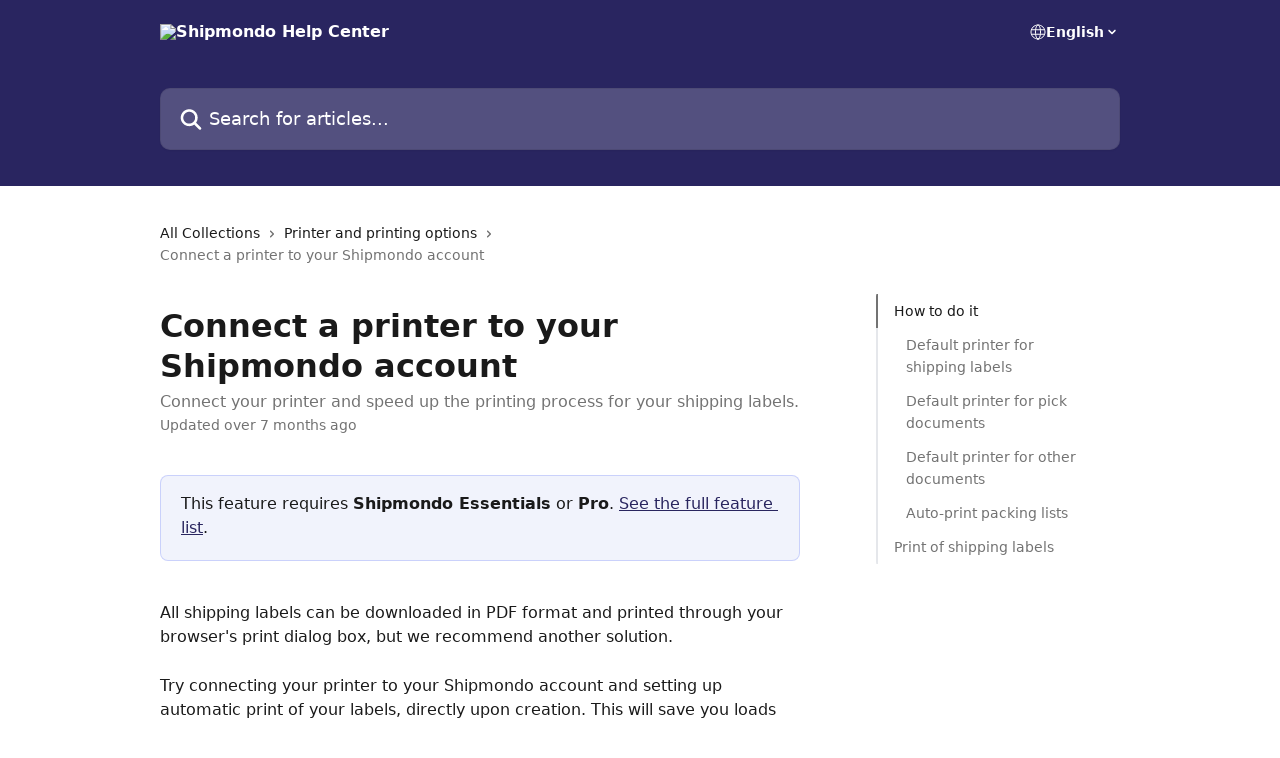

--- FILE ---
content_type: text/html; charset=utf-8
request_url: https://help.shipmondo.com/en/articles/1878240-connect-a-printer-to-your-shipmondo-account
body_size: 15845
content:
<!DOCTYPE html><html lang="en"><head><meta charSet="utf-8" data-next-head=""/><title data-next-head="">Connect a printer to your Shipmondo account | Shipmondo Help Center</title><meta property="og:title" content="Connect a printer to your Shipmondo account | Shipmondo Help Center" data-next-head=""/><meta name="twitter:title" content="Connect a printer to your Shipmondo account | Shipmondo Help Center" data-next-head=""/><meta property="og:description" content="Connect your printer and speed up the printing process for your shipping labels." data-next-head=""/><meta name="twitter:description" content="Connect your printer and speed up the printing process for your shipping labels." data-next-head=""/><meta name="description" content="Connect your printer and speed up the printing process for your shipping labels." data-next-head=""/><meta property="og:type" content="article" data-next-head=""/><meta property="og:image" content="https://downloads.intercomcdn.com/i/o/197354/d47b9103dc9b0d7fb3638741/b6fd82cd527d3cd6240a7fa141a692d5.png" data-next-head=""/><meta property="twitter:image" content="https://downloads.intercomcdn.com/i/o/197354/d47b9103dc9b0d7fb3638741/b6fd82cd527d3cd6240a7fa141a692d5.png" data-next-head=""/><meta name="robots" content="all" data-next-head=""/><meta name="viewport" content="width=device-width, initial-scale=1" data-next-head=""/><link href="https://intercom.help/pakkelabelsdk/assets/favicon" rel="icon" data-next-head=""/><link rel="canonical" href="https://help.shipmondo.com/en/articles/1878240-connect-a-printer-to-your-shipmondo-account" data-next-head=""/><link rel="alternate" href="https://help.shipmondo.com/da/articles/1878240-tilfoj-printer-til-din-shipmondo-konto" hrefLang="da" data-next-head=""/><link rel="alternate" href="https://help.shipmondo.com/en/articles/1878240-connect-a-printer-to-your-shipmondo-account" hrefLang="en" data-next-head=""/><link rel="alternate" href="https://help.shipmondo.com/da/articles/1878240-tilfoj-printer-til-din-shipmondo-konto" hrefLang="x-default" data-next-head=""/><link nonce="Cc5QN5pnU0D0FGtF/zp4b0zE/XcNepXzH65U5yaUeYA=" rel="preload" href="https://static.intercomassets.com/_next/static/css/3141721a1e975790.css" as="style"/><link nonce="Cc5QN5pnU0D0FGtF/zp4b0zE/XcNepXzH65U5yaUeYA=" rel="stylesheet" href="https://static.intercomassets.com/_next/static/css/3141721a1e975790.css" data-n-g=""/><noscript data-n-css="Cc5QN5pnU0D0FGtF/zp4b0zE/XcNepXzH65U5yaUeYA="></noscript><script defer="" nonce="Cc5QN5pnU0D0FGtF/zp4b0zE/XcNepXzH65U5yaUeYA=" nomodule="" src="https://static.intercomassets.com/_next/static/chunks/polyfills-42372ed130431b0a.js"></script><script defer="" src="https://static.intercomassets.com/_next/static/chunks/7506.a4d4b38169fb1abb.js" nonce="Cc5QN5pnU0D0FGtF/zp4b0zE/XcNepXzH65U5yaUeYA="></script><script src="https://static.intercomassets.com/_next/static/chunks/webpack-d3c2ad680b6bebc6.js" nonce="Cc5QN5pnU0D0FGtF/zp4b0zE/XcNepXzH65U5yaUeYA=" defer=""></script><script src="https://static.intercomassets.com/_next/static/chunks/framework-1f1b8d38c1d86c61.js" nonce="Cc5QN5pnU0D0FGtF/zp4b0zE/XcNepXzH65U5yaUeYA=" defer=""></script><script src="https://static.intercomassets.com/_next/static/chunks/main-e24faf3b633b0eb4.js" nonce="Cc5QN5pnU0D0FGtF/zp4b0zE/XcNepXzH65U5yaUeYA=" defer=""></script><script src="https://static.intercomassets.com/_next/static/chunks/pages/_app-4836a2a3e79a3766.js" nonce="Cc5QN5pnU0D0FGtF/zp4b0zE/XcNepXzH65U5yaUeYA=" defer=""></script><script src="https://static.intercomassets.com/_next/static/chunks/d0502abb-aa607f45f5026044.js" nonce="Cc5QN5pnU0D0FGtF/zp4b0zE/XcNepXzH65U5yaUeYA=" defer=""></script><script src="https://static.intercomassets.com/_next/static/chunks/6190-ef428f6633b5a03f.js" nonce="Cc5QN5pnU0D0FGtF/zp4b0zE/XcNepXzH65U5yaUeYA=" defer=""></script><script src="https://static.intercomassets.com/_next/static/chunks/5729-6d79ddfe1353a77c.js" nonce="Cc5QN5pnU0D0FGtF/zp4b0zE/XcNepXzH65U5yaUeYA=" defer=""></script><script src="https://static.intercomassets.com/_next/static/chunks/2384-242e4a028ba58b01.js" nonce="Cc5QN5pnU0D0FGtF/zp4b0zE/XcNepXzH65U5yaUeYA=" defer=""></script><script src="https://static.intercomassets.com/_next/static/chunks/4835-9db7cd232aae5617.js" nonce="Cc5QN5pnU0D0FGtF/zp4b0zE/XcNepXzH65U5yaUeYA=" defer=""></script><script src="https://static.intercomassets.com/_next/static/chunks/2735-6fafbb9ff4abfca1.js" nonce="Cc5QN5pnU0D0FGtF/zp4b0zE/XcNepXzH65U5yaUeYA=" defer=""></script><script src="https://static.intercomassets.com/_next/static/chunks/pages/%5BhelpCenterIdentifier%5D/%5Blocale%5D/articles/%5BarticleSlug%5D-0426bb822f2fd459.js" nonce="Cc5QN5pnU0D0FGtF/zp4b0zE/XcNepXzH65U5yaUeYA=" defer=""></script><script src="https://static.intercomassets.com/_next/static/-CWjWTQvdPb6SB3S45uLC/_buildManifest.js" nonce="Cc5QN5pnU0D0FGtF/zp4b0zE/XcNepXzH65U5yaUeYA=" defer=""></script><script src="https://static.intercomassets.com/_next/static/-CWjWTQvdPb6SB3S45uLC/_ssgManifest.js" nonce="Cc5QN5pnU0D0FGtF/zp4b0zE/XcNepXzH65U5yaUeYA=" defer=""></script><meta name="sentry-trace" content="868e2c798333320f9612bf27d6d0a787-b80a8a8e0250af19-0"/><meta name="baggage" content="sentry-environment=production,sentry-release=615059e7e8857b6056b131991cc50aec3a9a766c,sentry-public_key=187f842308a64dea9f1f64d4b1b9c298,sentry-trace_id=868e2c798333320f9612bf27d6d0a787,sentry-org_id=2129,sentry-sampled=false,sentry-sample_rand=0.10442463796364798,sentry-sample_rate=0"/><style id="__jsx-3045418776">:root{--body-bg: rgb(255, 255, 255);
--body-image: none;
--body-bg-rgb: 255, 255, 255;
--body-border: rgb(230, 230, 230);
--body-primary-color: #1a1a1a;
--body-secondary-color: #737373;
--body-reaction-bg: rgb(242, 242, 242);
--body-reaction-text-color: rgb(64, 64, 64);
--body-toc-active-border: #737373;
--body-toc-inactive-border: #f2f2f2;
--body-toc-inactive-color: #737373;
--body-toc-active-font-weight: 400;
--body-table-border: rgb(204, 204, 204);
--body-color: hsl(0, 0%, 0%);
--footer-bg: rgb(41, 37, 96);
--footer-image: none;
--footer-border: rgb(57, 51, 133);
--footer-color: hsl(0, 0%, 100%);
--header-bg: rgb(41, 37, 96);
--header-image: none;
--header-color: hsl(0, 0%, 100%);
--collection-card-bg: rgb(255, 255, 255);
--collection-card-image: none;
--collection-card-color: hsl(244, 44%, 26%);
--card-bg: rgb(255, 255, 255);
--card-border-color: rgb(230, 230, 230);
--card-border-inner-radius: 6px;
--card-border-radius: 8px;
--card-shadow: 0 1px 2px 0 rgb(0 0 0 / 0.05);
--search-bar-border-radius: 10px;
--search-bar-width: 100%;
--ticket-blue-bg-color: #dce1f9;
--ticket-blue-text-color: #334bfa;
--ticket-green-bg-color: #d7efdc;
--ticket-green-text-color: #0f7134;
--ticket-orange-bg-color: #ffebdb;
--ticket-orange-text-color: #b24d00;
--ticket-red-bg-color: #ffdbdb;
--ticket-red-text-color: #df2020;
--header-height: 245px;
--header-subheader-background-color: #000000;
--header-subheader-font-color: #FFFFFF;
--content-block-bg: rgb(255, 255, 255);
--content-block-image: none;
--content-block-color: hsl(0, 0%, 10%);
--content-block-button-bg: rgb(51, 75, 250);
--content-block-button-image: none;
--content-block-button-color: hsl(0, 0%, 100%);
--content-block-button-radius: 6px;
--primary-color: hsl(244, 44%, 26%);
--primary-color-alpha-10: hsla(244, 44%, 26%, 0.1);
--primary-color-alpha-60: hsla(244, 44%, 26%, 0.6);
--text-on-primary-color: #ffffff}</style><style id="__jsx-1611979459">:root{--font-family-primary: system-ui, "Segoe UI", "Roboto", "Helvetica", "Arial", sans-serif, "Apple Color Emoji", "Segoe UI Emoji", "Segoe UI Symbol"}</style><style id="__jsx-2466147061">:root{--font-family-secondary: system-ui, "Segoe UI", "Roboto", "Helvetica", "Arial", sans-serif, "Apple Color Emoji", "Segoe UI Emoji", "Segoe UI Symbol"}</style><style id="__jsx-cf6f0ea00fa5c760">.fade-background.jsx-cf6f0ea00fa5c760{background:radial-gradient(333.38%100%at 50%0%,rgba(var(--body-bg-rgb),0)0%,rgba(var(--body-bg-rgb),.00925356)11.67%,rgba(var(--body-bg-rgb),.0337355)21.17%,rgba(var(--body-bg-rgb),.0718242)28.85%,rgba(var(--body-bg-rgb),.121898)35.03%,rgba(var(--body-bg-rgb),.182336)40.05%,rgba(var(--body-bg-rgb),.251516)44.25%,rgba(var(--body-bg-rgb),.327818)47.96%,rgba(var(--body-bg-rgb),.409618)51.51%,rgba(var(--body-bg-rgb),.495297)55.23%,rgba(var(--body-bg-rgb),.583232)59.47%,rgba(var(--body-bg-rgb),.671801)64.55%,rgba(var(--body-bg-rgb),.759385)70.81%,rgba(var(--body-bg-rgb),.84436)78.58%,rgba(var(--body-bg-rgb),.9551)88.2%,rgba(var(--body-bg-rgb),1)100%),var(--header-image),var(--header-bg);background-size:cover;background-position-x:center}</style><style id="__jsx-27f84a20f81f6ce9">.table-of-contents::-webkit-scrollbar{width:8px}.table-of-contents::-webkit-scrollbar-thumb{background-color:#f2f2f2;border-radius:8px}</style><style id="__jsx-a49d9ef8a9865a27">.table_of_contents.jsx-a49d9ef8a9865a27{max-width:260px;min-width:260px}</style><style id="__jsx-62724fba150252e0">.related_articles section a{color:initial}</style><style id="__jsx-4bed0c08ce36899e">.article_body a:not(.intercom-h2b-button){color:var(--primary-color)}article a.intercom-h2b-button{background-color:var(--primary-color);border:0}.zendesk-article table{overflow-x:scroll!important;display:block!important;height:auto!important}.intercom-interblocks-unordered-nested-list ul,.intercom-interblocks-ordered-nested-list ol{margin-top:16px;margin-bottom:16px}.intercom-interblocks-unordered-nested-list ul .intercom-interblocks-unordered-nested-list ul,.intercom-interblocks-unordered-nested-list ul .intercom-interblocks-ordered-nested-list ol,.intercom-interblocks-ordered-nested-list ol .intercom-interblocks-ordered-nested-list ol,.intercom-interblocks-ordered-nested-list ol .intercom-interblocks-unordered-nested-list ul{margin-top:0;margin-bottom:0}.intercom-interblocks-image a:focus{outline-offset:3px}</style></head><body><div id="__next"><div dir="ltr" class="h-full w-full"><a href="#main-content" class="sr-only font-bold text-header-color focus:not-sr-only focus:absolute focus:left-4 focus:top-4 focus:z-50" aria-roledescription="Link, Press control-option-right-arrow to exit">Skip to main content</a><main class="header__lite"><header id="header" data-testid="header" class="jsx-cf6f0ea00fa5c760 flex flex-col text-header-color"><div class="jsx-cf6f0ea00fa5c760 relative flex grow flex-col mb-9 bg-header-bg bg-header-image bg-cover bg-center pb-9"><div id="sr-announcement" aria-live="polite" class="jsx-cf6f0ea00fa5c760 sr-only"></div><div class="jsx-cf6f0ea00fa5c760 flex h-full flex-col items-center marker:shrink-0"><section class="relative flex w-full flex-col mb-6 pb-6"><div class="header__meta_wrapper flex justify-center px-5 pt-6 leading-none sm:px-10"><div class="flex items-center w-240" data-testid="subheader-container"><div class="mo__body header__site_name"><div class="header__logo"><a href="/en/"><img src="https://downloads.intercomcdn.com/i/o/444892/4cea85f81de2355004c7c53f/591e29fa9236c0ae53b624343a49d3d2.png" height="168" alt="Shipmondo Help Center"/></a></div></div><div><div class="flex items-center font-semibold"><div class="flex items-center md:hidden" data-testid="small-screen-children"><button class="flex items-center border-none bg-transparent px-1.5" data-testid="hamburger-menu-button" aria-label="Open menu"><svg width="24" height="24" viewBox="0 0 16 16" xmlns="http://www.w3.org/2000/svg" class="fill-current"><path d="M1.86861 2C1.38889 2 1 2.3806 1 2.85008C1 3.31957 1.38889 3.70017 1.86861 3.70017H14.1314C14.6111 3.70017 15 3.31957 15 2.85008C15 2.3806 14.6111 2 14.1314 2H1.86861Z"></path><path d="M1 8C1 7.53051 1.38889 7.14992 1.86861 7.14992H14.1314C14.6111 7.14992 15 7.53051 15 8C15 8.46949 14.6111 8.85008 14.1314 8.85008H1.86861C1.38889 8.85008 1 8.46949 1 8Z"></path><path d="M1 13.1499C1 12.6804 1.38889 12.2998 1.86861 12.2998H14.1314C14.6111 12.2998 15 12.6804 15 13.1499C15 13.6194 14.6111 14 14.1314 14H1.86861C1.38889 14 1 13.6194 1 13.1499Z"></path></svg></button><div class="fixed right-0 top-0 z-50 h-full w-full hidden" data-testid="hamburger-menu"><div class="flex h-full w-full justify-end bg-black bg-opacity-30"><div class="flex h-fit w-full flex-col bg-white opacity-100 sm:h-full sm:w-1/2"><button class="text-body-font flex items-center self-end border-none bg-transparent pr-6 pt-6" data-testid="hamburger-menu-close-button" aria-label="Close menu"><svg width="24" height="24" viewBox="0 0 16 16" xmlns="http://www.w3.org/2000/svg"><path d="M3.5097 3.5097C3.84165 3.17776 4.37984 3.17776 4.71178 3.5097L7.99983 6.79775L11.2879 3.5097C11.6198 3.17776 12.158 3.17776 12.49 3.5097C12.8219 3.84165 12.8219 4.37984 12.49 4.71178L9.20191 7.99983L12.49 11.2879C12.8219 11.6198 12.8219 12.158 12.49 12.49C12.158 12.8219 11.6198 12.8219 11.2879 12.49L7.99983 9.20191L4.71178 12.49C4.37984 12.8219 3.84165 12.8219 3.5097 12.49C3.17776 12.158 3.17776 11.6198 3.5097 11.2879L6.79775 7.99983L3.5097 4.71178C3.17776 4.37984 3.17776 3.84165 3.5097 3.5097Z"></path></svg></button><nav class="flex flex-col pl-4 text-black"><div class="relative cursor-pointer has-[:focus]:outline"><select class="peer absolute z-10 block h-6 w-full cursor-pointer opacity-0 md:text-base" aria-label="Change language" id="language-selector"><option value="/da/articles/1878240-tilfoj-printer-til-din-shipmondo-konto" class="text-black">Dansk</option><option value="/en/articles/1878240-connect-a-printer-to-your-shipmondo-account" class="text-black" selected="">English</option></select><div class="mb-10 ml-5 flex items-center gap-1 text-md hover:opacity-80 peer-hover:opacity-80 md:m-0 md:ml-3 md:text-base" aria-hidden="true"><svg id="locale-picker-globe" width="16" height="16" viewBox="0 0 16 16" fill="none" xmlns="http://www.w3.org/2000/svg" class="shrink-0" aria-hidden="true"><path d="M8 15C11.866 15 15 11.866 15 8C15 4.13401 11.866 1 8 1C4.13401 1 1 4.13401 1 8C1 11.866 4.13401 15 8 15Z" stroke="currentColor" stroke-linecap="round" stroke-linejoin="round"></path><path d="M8 15C9.39949 15 10.534 11.866 10.534 8C10.534 4.13401 9.39949 1 8 1C6.60051 1 5.466 4.13401 5.466 8C5.466 11.866 6.60051 15 8 15Z" stroke="currentColor" stroke-linecap="round" stroke-linejoin="round"></path><path d="M1.448 5.75989H14.524" stroke="currentColor" stroke-linecap="round" stroke-linejoin="round"></path><path d="M1.448 10.2402H14.524" stroke="currentColor" stroke-linecap="round" stroke-linejoin="round"></path></svg>English<svg id="locale-picker-arrow" width="16" height="16" viewBox="0 0 16 16" fill="none" xmlns="http://www.w3.org/2000/svg" class="shrink-0" aria-hidden="true"><path d="M5 6.5L8.00093 9.5L11 6.50187" stroke="currentColor" stroke-width="1.5" stroke-linecap="round" stroke-linejoin="round"></path></svg></div></div></nav></div></div></div></div><nav class="hidden items-center md:flex" data-testid="large-screen-children"><div class="relative cursor-pointer has-[:focus]:outline"><select class="peer absolute z-10 block h-6 w-full cursor-pointer opacity-0 md:text-base" aria-label="Change language" id="language-selector"><option value="/da/articles/1878240-tilfoj-printer-til-din-shipmondo-konto" class="text-black">Dansk</option><option value="/en/articles/1878240-connect-a-printer-to-your-shipmondo-account" class="text-black" selected="">English</option></select><div class="mb-10 ml-5 flex items-center gap-1 text-md hover:opacity-80 peer-hover:opacity-80 md:m-0 md:ml-3 md:text-base" aria-hidden="true"><svg id="locale-picker-globe" width="16" height="16" viewBox="0 0 16 16" fill="none" xmlns="http://www.w3.org/2000/svg" class="shrink-0" aria-hidden="true"><path d="M8 15C11.866 15 15 11.866 15 8C15 4.13401 11.866 1 8 1C4.13401 1 1 4.13401 1 8C1 11.866 4.13401 15 8 15Z" stroke="currentColor" stroke-linecap="round" stroke-linejoin="round"></path><path d="M8 15C9.39949 15 10.534 11.866 10.534 8C10.534 4.13401 9.39949 1 8 1C6.60051 1 5.466 4.13401 5.466 8C5.466 11.866 6.60051 15 8 15Z" stroke="currentColor" stroke-linecap="round" stroke-linejoin="round"></path><path d="M1.448 5.75989H14.524" stroke="currentColor" stroke-linecap="round" stroke-linejoin="round"></path><path d="M1.448 10.2402H14.524" stroke="currentColor" stroke-linecap="round" stroke-linejoin="round"></path></svg>English<svg id="locale-picker-arrow" width="16" height="16" viewBox="0 0 16 16" fill="none" xmlns="http://www.w3.org/2000/svg" class="shrink-0" aria-hidden="true"><path d="M5 6.5L8.00093 9.5L11 6.50187" stroke="currentColor" stroke-width="1.5" stroke-linecap="round" stroke-linejoin="round"></path></svg></div></div></nav></div></div></div></div></section><section class="relative mx-5 flex h-full w-full flex-col items-center px-5 sm:px-10"><div class="flex h-full max-w-full flex-col w-240 justify-end" data-testid="main-header-container"><div id="search-bar" class="relative w-full"><form action="/en/" autoComplete="off"><div class="flex w-full flex-col items-center"><div class="relative flex w-full sm:w-search-bar"><label for="search-input" class="sr-only">Search for articles...</label><input id="search-input" type="text" autoComplete="off" class="peer w-full rounded-search-bar border border-black-alpha-8 bg-white-alpha-20 p-4 ps-12 font-secondary text-lg text-header-color shadow-search-bar outline-none transition ease-linear placeholder:text-header-color hover:bg-white-alpha-27 hover:shadow-search-bar-hover focus:border-transparent focus:bg-white focus:text-black-10 focus:shadow-search-bar-focused placeholder:focus:text-black-45" placeholder="Search for articles..." name="q" aria-label="Search for articles..." value=""/><div class="absolute inset-y-0 start-0 flex items-center fill-header-color peer-focus-visible:fill-black-45 pointer-events-none ps-5"><svg width="22" height="21" viewBox="0 0 22 21" xmlns="http://www.w3.org/2000/svg" class="fill-inherit" aria-hidden="true"><path fill-rule="evenodd" clip-rule="evenodd" d="M3.27485 8.7001C3.27485 5.42781 5.92757 2.7751 9.19985 2.7751C12.4721 2.7751 15.1249 5.42781 15.1249 8.7001C15.1249 11.9724 12.4721 14.6251 9.19985 14.6251C5.92757 14.6251 3.27485 11.9724 3.27485 8.7001ZM9.19985 0.225098C4.51924 0.225098 0.724854 4.01948 0.724854 8.7001C0.724854 13.3807 4.51924 17.1751 9.19985 17.1751C11.0802 17.1751 12.8176 16.5627 14.2234 15.5265L19.0981 20.4013C19.5961 20.8992 20.4033 20.8992 20.9013 20.4013C21.3992 19.9033 21.3992 19.0961 20.9013 18.5981L16.0264 13.7233C17.0625 12.3176 17.6749 10.5804 17.6749 8.7001C17.6749 4.01948 13.8805 0.225098 9.19985 0.225098Z"></path></svg></div></div></div></form></div></div></section></div></div></header><div class="z-1 flex shrink-0 grow basis-auto justify-center px-5 sm:px-10"><section data-testid="main-content" id="main-content" class="max-w-full w-240"><section data-testid="article-section" class="section section__article"><div class="flex-row-reverse justify-between flex"><div class="jsx-a49d9ef8a9865a27 w-61 sticky top-8 ml-7 max-w-61 self-start max-lg:hidden mt-16"><div class="jsx-27f84a20f81f6ce9 table-of-contents max-h-[calc(100vh-96px)] overflow-y-auto rounded-2xl text-body-primary-color hover:text-primary max-lg:border max-lg:border-solid max-lg:border-body-border max-lg:shadow-solid-1"><div data-testid="toc-dropdown" class="jsx-27f84a20f81f6ce9 hidden cursor-pointer justify-between border-b max-lg:flex max-lg:flex-row max-lg:border-x-0 max-lg:border-t-0 max-lg:border-solid max-lg:border-b-body-border"><div class="jsx-27f84a20f81f6ce9 my-2 max-lg:pl-4">Table of contents</div><div class="jsx-27f84a20f81f6ce9 "><svg class="ml-2 mr-4 mt-3 transition-transform" transform="rotate(180)" width="16" height="16" fill="none" xmlns="http://www.w3.org/2000/svg"><path fill-rule="evenodd" clip-rule="evenodd" d="M3.93353 5.93451C4.24595 5.62209 4.75248 5.62209 5.0649 5.93451L7.99922 8.86882L10.9335 5.93451C11.246 5.62209 11.7525 5.62209 12.0649 5.93451C12.3773 6.24693 12.3773 6.75346 12.0649 7.06588L8.5649 10.5659C8.25249 10.8783 7.74595 10.8783 7.43353 10.5659L3.93353 7.06588C3.62111 6.75346 3.62111 6.24693 3.93353 5.93451Z" fill="currentColor"></path></svg></div></div><div data-testid="toc-body" class="jsx-27f84a20f81f6ce9 my-2"><section data-testid="toc-section-0" class="jsx-27f84a20f81f6ce9 flex border-y-0 border-e-0 border-s-2 border-solid py-1.5 max-lg:border-none border-body-toc-active-border px-4"><a id="#how-to-do-it" href="#how-to-do-it" data-testid="toc-link-0" class="jsx-27f84a20f81f6ce9 w-full no-underline hover:text-body-primary-color max-lg:inline-block max-lg:text-body-primary-color max-lg:hover:text-primary lg:text-base font-toc-active text-body-primary-color"></a></section><section data-testid="toc-section-1" class="jsx-27f84a20f81f6ce9 flex border-y-0 border-e-0 border-s-2 border-solid py-1.5 max-lg:border-none px-7"><a id="#default-printer-for-shipping-labels" href="#default-printer-for-shipping-labels" data-testid="toc-link-1" class="jsx-27f84a20f81f6ce9 w-full no-underline hover:text-body-primary-color max-lg:inline-block max-lg:text-body-primary-color max-lg:hover:text-primary lg:text-base text-body-toc-inactive-color"></a></section><section data-testid="toc-section-2" class="jsx-27f84a20f81f6ce9 flex border-y-0 border-e-0 border-s-2 border-solid py-1.5 max-lg:border-none px-7"><a id="#h_e060eb928b" href="#h_e060eb928b" data-testid="toc-link-2" class="jsx-27f84a20f81f6ce9 w-full no-underline hover:text-body-primary-color max-lg:inline-block max-lg:text-body-primary-color max-lg:hover:text-primary lg:text-base text-body-toc-inactive-color"></a></section><section data-testid="toc-section-3" class="jsx-27f84a20f81f6ce9 flex border-y-0 border-e-0 border-s-2 border-solid py-1.5 max-lg:border-none px-7"><a id="#default-printer-for-proforma-invoice" href="#default-printer-for-proforma-invoice" data-testid="toc-link-3" class="jsx-27f84a20f81f6ce9 w-full no-underline hover:text-body-primary-color max-lg:inline-block max-lg:text-body-primary-color max-lg:hover:text-primary lg:text-base text-body-toc-inactive-color"></a></section><section data-testid="toc-section-4" class="jsx-27f84a20f81f6ce9 flex border-y-0 border-e-0 border-s-2 border-solid py-1.5 max-lg:border-none px-7"><a id="#auto-print-packing-lists" href="#auto-print-packing-lists" data-testid="toc-link-4" class="jsx-27f84a20f81f6ce9 w-full no-underline hover:text-body-primary-color max-lg:inline-block max-lg:text-body-primary-color max-lg:hover:text-primary lg:text-base text-body-toc-inactive-color"></a></section><section data-testid="toc-section-5" class="jsx-27f84a20f81f6ce9 flex border-y-0 border-e-0 border-s-2 border-solid py-1.5 max-lg:border-none px-4"><a id="#print-of-shipping-labels" href="#print-of-shipping-labels" data-testid="toc-link-5" class="jsx-27f84a20f81f6ce9 w-full no-underline hover:text-body-primary-color max-lg:inline-block max-lg:text-body-primary-color max-lg:hover:text-primary lg:text-base text-body-toc-inactive-color"></a></section></div></div></div><div class="relative z-3 w-full lg:max-w-160 "><div class="flex pb-6 max-md:pb-2 lg:max-w-160"><div tabindex="-1" class="focus:outline-none"><div class="flex flex-wrap items-baseline pb-4 text-base" tabindex="0" role="navigation" aria-label="Breadcrumb"><a href="/en/" class="pr-2 text-body-primary-color no-underline hover:text-body-secondary-color">All Collections</a><div class="pr-2" aria-hidden="true"><svg width="6" height="10" viewBox="0 0 6 10" class="block h-2 w-2 fill-body-secondary-color rtl:rotate-180" xmlns="http://www.w3.org/2000/svg"><path fill-rule="evenodd" clip-rule="evenodd" d="M0.648862 0.898862C0.316916 1.23081 0.316916 1.769 0.648862 2.10094L3.54782 4.9999L0.648862 7.89886C0.316916 8.23081 0.316917 8.769 0.648862 9.10094C0.980808 9.43289 1.519 9.43289 1.85094 9.10094L5.35094 5.60094C5.68289 5.269 5.68289 4.73081 5.35094 4.39886L1.85094 0.898862C1.519 0.566916 0.980807 0.566916 0.648862 0.898862Z"></path></svg></div><a href="https://help.shipmondo.com/en/collections/104154-printer-and-printing-options" class="pr-2 text-body-primary-color no-underline hover:text-body-secondary-color" data-testid="breadcrumb-0">Printer and printing options</a><div class="pr-2" aria-hidden="true"><svg width="6" height="10" viewBox="0 0 6 10" class="block h-2 w-2 fill-body-secondary-color rtl:rotate-180" xmlns="http://www.w3.org/2000/svg"><path fill-rule="evenodd" clip-rule="evenodd" d="M0.648862 0.898862C0.316916 1.23081 0.316916 1.769 0.648862 2.10094L3.54782 4.9999L0.648862 7.89886C0.316916 8.23081 0.316917 8.769 0.648862 9.10094C0.980808 9.43289 1.519 9.43289 1.85094 9.10094L5.35094 5.60094C5.68289 5.269 5.68289 4.73081 5.35094 4.39886L1.85094 0.898862C1.519 0.566916 0.980807 0.566916 0.648862 0.898862Z"></path></svg></div><div class="text-body-secondary-color">Connect a printer to your Shipmondo account</div></div></div></div><div class=""><div class="article intercom-force-break"><div class="mb-10 max-lg:mb-6"><div class="flex flex-col gap-4"><div class="flex flex-col"><h1 class="mb-1 font-primary text-2xl font-bold leading-10 text-body-primary-color">Connect a printer to your Shipmondo account</h1><div class="text-md font-normal leading-normal text-body-secondary-color"><p>Connect your printer and speed up the printing process for your shipping labels.</p></div></div><div class="avatar"><div class="avatar__info -mt-0.5 text-base"><span class="text-body-secondary-color"> <!-- -->Updated over 7 months ago</span></div></div></div></div><div class="jsx-4bed0c08ce36899e flex-col"><div class="jsx-4bed0c08ce36899e mb-7 ml-0 text-md max-messenger:mb-6 lg:hidden"><div class="jsx-27f84a20f81f6ce9 table-of-contents max-h-[calc(100vh-96px)] overflow-y-auto rounded-2xl text-body-primary-color hover:text-primary max-lg:border max-lg:border-solid max-lg:border-body-border max-lg:shadow-solid-1"><div data-testid="toc-dropdown" class="jsx-27f84a20f81f6ce9 hidden cursor-pointer justify-between border-b max-lg:flex max-lg:flex-row max-lg:border-x-0 max-lg:border-t-0 max-lg:border-solid max-lg:border-b-body-border border-b-0"><div class="jsx-27f84a20f81f6ce9 my-2 max-lg:pl-4">Table of contents</div><div class="jsx-27f84a20f81f6ce9 "><svg class="ml-2 mr-4 mt-3 transition-transform" transform="" width="16" height="16" fill="none" xmlns="http://www.w3.org/2000/svg"><path fill-rule="evenodd" clip-rule="evenodd" d="M3.93353 5.93451C4.24595 5.62209 4.75248 5.62209 5.0649 5.93451L7.99922 8.86882L10.9335 5.93451C11.246 5.62209 11.7525 5.62209 12.0649 5.93451C12.3773 6.24693 12.3773 6.75346 12.0649 7.06588L8.5649 10.5659C8.25249 10.8783 7.74595 10.8783 7.43353 10.5659L3.93353 7.06588C3.62111 6.75346 3.62111 6.24693 3.93353 5.93451Z" fill="currentColor"></path></svg></div></div><div data-testid="toc-body" class="jsx-27f84a20f81f6ce9 hidden my-2"><section data-testid="toc-section-0" class="jsx-27f84a20f81f6ce9 flex border-y-0 border-e-0 border-s-2 border-solid py-1.5 max-lg:border-none border-body-toc-active-border px-4"><a id="#how-to-do-it" href="#how-to-do-it" data-testid="toc-link-0" class="jsx-27f84a20f81f6ce9 w-full no-underline hover:text-body-primary-color max-lg:inline-block max-lg:text-body-primary-color max-lg:hover:text-primary lg:text-base font-toc-active text-body-primary-color"></a></section><section data-testid="toc-section-1" class="jsx-27f84a20f81f6ce9 flex border-y-0 border-e-0 border-s-2 border-solid py-1.5 max-lg:border-none px-7"><a id="#default-printer-for-shipping-labels" href="#default-printer-for-shipping-labels" data-testid="toc-link-1" class="jsx-27f84a20f81f6ce9 w-full no-underline hover:text-body-primary-color max-lg:inline-block max-lg:text-body-primary-color max-lg:hover:text-primary lg:text-base text-body-toc-inactive-color"></a></section><section data-testid="toc-section-2" class="jsx-27f84a20f81f6ce9 flex border-y-0 border-e-0 border-s-2 border-solid py-1.5 max-lg:border-none px-7"><a id="#h_e060eb928b" href="#h_e060eb928b" data-testid="toc-link-2" class="jsx-27f84a20f81f6ce9 w-full no-underline hover:text-body-primary-color max-lg:inline-block max-lg:text-body-primary-color max-lg:hover:text-primary lg:text-base text-body-toc-inactive-color"></a></section><section data-testid="toc-section-3" class="jsx-27f84a20f81f6ce9 flex border-y-0 border-e-0 border-s-2 border-solid py-1.5 max-lg:border-none px-7"><a id="#default-printer-for-proforma-invoice" href="#default-printer-for-proforma-invoice" data-testid="toc-link-3" class="jsx-27f84a20f81f6ce9 w-full no-underline hover:text-body-primary-color max-lg:inline-block max-lg:text-body-primary-color max-lg:hover:text-primary lg:text-base text-body-toc-inactive-color"></a></section><section data-testid="toc-section-4" class="jsx-27f84a20f81f6ce9 flex border-y-0 border-e-0 border-s-2 border-solid py-1.5 max-lg:border-none px-7"><a id="#auto-print-packing-lists" href="#auto-print-packing-lists" data-testid="toc-link-4" class="jsx-27f84a20f81f6ce9 w-full no-underline hover:text-body-primary-color max-lg:inline-block max-lg:text-body-primary-color max-lg:hover:text-primary lg:text-base text-body-toc-inactive-color"></a></section><section data-testid="toc-section-5" class="jsx-27f84a20f81f6ce9 flex border-y-0 border-e-0 border-s-2 border-solid py-1.5 max-lg:border-none px-4"><a id="#print-of-shipping-labels" href="#print-of-shipping-labels" data-testid="toc-link-5" class="jsx-27f84a20f81f6ce9 w-full no-underline hover:text-body-primary-color max-lg:inline-block max-lg:text-body-primary-color max-lg:hover:text-primary lg:text-base text-body-toc-inactive-color"></a></section></div></div></div><div class="jsx-4bed0c08ce36899e article_body"><article class="jsx-4bed0c08ce36899e "><div class="intercom-interblocks-callout" style="background-color:#e3e7fa80;border-color:#334bfa33"><div class="intercom-interblocks-paragraph no-margin intercom-interblocks-align-left"><p>This feature requires <b>Shipmondo Essentials</b> or <b>Pro</b>. <a href="https://shipmondo.com/pricing/" rel="nofollow noopener noreferrer" target="_blank">See the full feature list</a>.</p></div></div><div class="intercom-interblocks-paragraph no-margin intercom-interblocks-align-left"><p> </p></div><div class="intercom-interblocks-paragraph no-margin intercom-interblocks-align-left"><p>All shipping labels can be downloaded in PDF format and printed through your browser&#x27;s print dialog box, but we recommend another solution. </p></div><div class="intercom-interblocks-paragraph no-margin intercom-interblocks-align-left"><p> </p></div><div class="intercom-interblocks-paragraph no-margin intercom-interblocks-align-left"><p>Try connecting your printer to your Shipmondo account and setting up automatic print of your labels, directly upon creation. This will save you loads of time as you i.a. won&#x27;t have to open the browser&#x27;s print dialog box for each print job.</p></div><div class="intercom-interblocks-paragraph no-margin intercom-interblocks-align-left"><p> </p></div><div class="intercom-interblocks-heading intercom-interblocks-align-left"><h1 id="how-to-do-it">How to do it</h1></div><div class="intercom-interblocks-paragraph no-margin intercom-interblocks-align-left"><p>In order for Shipmondo to be able to detect your printers, <b>Shipmondo Print Client</b> must be installed and set up on your computer:</p></div><div class="intercom-interblocks-paragraph no-margin intercom-interblocks-align-left"><p> </p></div><div class="intercom-interblocks-button intercom-interblocks-align-center"><a href="https://help.shipmondo.com/en/articles/2564458-shipmondo-print-client-installation-and-setup-guide" target="_blank" rel="noreferrer nofollow noopener" class="intercom-h2b-button">Guide for installation of Shipmondo Print Client</a></div><div class="intercom-interblocks-paragraph no-margin intercom-interblocks-align-left"><p> </p></div><div class="intercom-interblocks-paragraph no-margin intercom-interblocks-align-left"><p>After the Print Client has been installed, go to your Shipmondo account, click your company name at the top right, then go to<b> Account settings &gt; Printers</b>, and click on the <b>Plus-button (+)</b> in the bottom right corner.</p></div><div class="intercom-interblocks-paragraph no-margin intercom-interblocks-align-left"><p> </p></div><div class="intercom-interblocks-image intercom-interblocks-align-left"><a href="https://downloads.intercomcdn.com/i/o/400146412/41fb5bd8dae30bd9c7418936/image.png?expires=1769407200&amp;signature=022347b291c9030e2fb342dd47a8d23cdb9e1ea5f1015ab08015e1811e322a23&amp;req=cCAnF814mYBdFb4f3HP0gMJCmdhYj%2F%2BPmdRxdd9GEpiAeczzhbp08JB%2BVClr%0AvkVTz7YjnpXw4oGu9Q%3D%3D%0A" target="_blank" rel="noreferrer nofollow noopener"><img src="https://downloads.intercomcdn.com/i/o/400146412/41fb5bd8dae30bd9c7418936/image.png?expires=1769407200&amp;signature=022347b291c9030e2fb342dd47a8d23cdb9e1ea5f1015ab08015e1811e322a23&amp;req=cCAnF814mYBdFb4f3HP0gMJCmdhYj%2F%2BPmdRxdd9GEpiAeczzhbp08JB%2BVClr%0AvkVTz7YjnpXw4oGu9Q%3D%3D%0A" width="1266" height="1064"/></a></div><div class="intercom-interblocks-paragraph no-margin intercom-interblocks-align-left"><p> </p></div><div class="intercom-interblocks-paragraph no-margin intercom-interblocks-align-left"><p>Choose the computer that the printer is supposed to be connected to and then select the printer you wish to use.</p></div><div class="intercom-interblocks-paragraph no-margin intercom-interblocks-align-left"><p><br/>Label format depends on your printer.</p></div><div class="intercom-interblocks-paragraph no-margin intercom-interblocks-align-left"><p> </p></div><div class="intercom-interblocks-paragraph no-margin intercom-interblocks-align-left"><p>Set the label format to <b>A4 </b>if you&#x27;re using a regular A4 printer. If you have a label printer, set the format to <b>10cm x 19cm</b>, or use <b>ZPL</b> format with printers that support it, e.g. Zebra GK420d.</p></div><div class="intercom-interblocks-paragraph no-margin intercom-interblocks-align-left"><p> </p></div><div class="intercom-interblocks-paragraph no-margin intercom-interblocks-align-left"><p>Thick one or more boxes in order to choose which documents this setup should apply to.</p></div><div class="intercom-interblocks-paragraph no-margin intercom-interblocks-align-left"><p> </p></div><div class="intercom-interblocks-subheading intercom-interblocks-align-left"><h2 id="default-printer-for-shipping-labels">Default printer for shipping labels</h2></div><div class="intercom-interblocks-paragraph no-margin intercom-interblocks-align-left"><p>Tick this box if<b> </b>you wish to have this printer automatically assigned for mass printing of shipping labels through your Shipmondo account.</p></div><div class="intercom-interblocks-paragraph no-margin intercom-interblocks-align-left"><p> </p></div><div class="intercom-interblocks-subheading intercom-interblocks-align-left"><h2 id="h_e060eb928b">Default printer for pick documents </h2></div><div class="intercom-interblocks-unordered-nested-list"><ul><li><div class="intercom-interblocks-paragraph no-margin intercom-interblocks-align-left"><p>Pick lists</p></div></li><li><div class="intercom-interblocks-paragraph no-margin intercom-interblocks-align-left"><p>Pick path lists</p></div></li><li><div class="intercom-interblocks-paragraph no-margin intercom-interblocks-align-left"><p>Delivery notes</p></div></li></ul></div><div class="intercom-interblocks-paragraph no-margin intercom-interblocks-align-left"><p>If you&#x27;re using our <a href="https://help.shipmondo.com/en/collections/104180-orders">Order Management</a> and wish to set up a printer for your packing documents, then tick this box. A default printer will automatically be assigned for printing of packing documents through your Shipmondo account.</p></div><div class="intercom-interblocks-paragraph no-margin intercom-interblocks-align-left"><p> </p></div><div class="intercom-interblocks-subheading intercom-interblocks-align-left"><h2 id="default-printer-for-proforma-invoice">Default printer for other documents</h2></div><div class="intercom-interblocks-paragraph no-margin intercom-interblocks-align-left"><p>Tick this box if you wish to set up a default printer for other documents, e.g. for proforma invoices for international orders through your Shipmondo account, or <a href="https://shipmondo.com/dictionary/waybill/" rel="nofollow noopener noreferrer" target="_blank">waybill</a>/end-of-day lists.</p></div><div class="intercom-interblocks-paragraph no-margin intercom-interblocks-align-left"><p> </p></div><div class="intercom-interblocks-subheading intercom-interblocks-align-left"><h2 id="auto-print-packing-lists">Auto-print packing lists</h2></div><div class="intercom-interblocks-paragraph no-margin intercom-interblocks-align-left"><p>If you&#x27;re using our <a href="https://help.shipmondo.com/en/collections/104180-orders">Order Management</a> and wish for your packing lists to be printed as soon as an order has been imported from your webshop to your Shipmondo account, then tick this box.</p></div><div class="intercom-interblocks-paragraph no-margin intercom-interblocks-align-left"><p> </p></div><div class="intercom-interblocks-heading intercom-interblocks-align-left"><h1 id="print-of-shipping-labels">Print of shipping labels</h1></div><div class="intercom-interblocks-paragraph no-margin intercom-interblocks-align-left"><p>After you&#x27;ve set up a label printer for your shipping labels, you&#x27;ll be able to print them by marking one or more of your booked shipments and clicking on <b>Print shipping label</b> (if a default printer for shipping labels is set up).</p></div><div class="intercom-interblocks-paragraph no-margin intercom-interblocks-align-left"><p> </p></div><div class="intercom-interblocks-paragraph no-margin intercom-interblocks-align-left"><p>In case you wish to use a different printer for your shipping labels than the default one, you can do so by clicking on the dropdown on the side of <b>Print shipping label</b> and selecting the printer you wish to use instead.</p></div><div class="intercom-interblocks-paragraph no-margin intercom-interblocks-align-left"><p> </p></div><div class="intercom-interblocks-image intercom-interblocks-align-left"><a href="https://downloads.intercomcdn.com/i/o/178189444/b0b49f547f746382258c5109/image.png?expires=1769407200&amp;signature=18fadbff5204eca166fd83179ae6cce8ca0ce045584fcf713a6c31bebe288b8f&amp;req=dScvF8F3mYVbFb4f3HP0gOX7HLrvnMliePnVRdjd9k4HThDaOBYeRbpkICnt%0A0TunfzoCqs%2BIrgl6RQ%3D%3D%0A" target="_blank" rel="noreferrer nofollow noopener"><img src="https://downloads.intercomcdn.com/i/o/178189444/b0b49f547f746382258c5109/image.png?expires=1769407200&amp;signature=18fadbff5204eca166fd83179ae6cce8ca0ce045584fcf713a6c31bebe288b8f&amp;req=dScvF8F3mYVbFb4f3HP0gOX7HLrvnMliePnVRdjd9k4HThDaOBYeRbpkICnt%0A0TunfzoCqs%2BIrgl6RQ%3D%3D%0A" width="1934" height="726"/></a></div><section class="jsx-62724fba150252e0 related_articles my-6"><hr class="jsx-62724fba150252e0 my-6 sm:my-8"/><div class="jsx-62724fba150252e0 mb-3 text-xl font-bold">Related Articles</div><section class="flex flex-col rounded-card border border-solid border-card-border bg-card-bg p-2 sm:p-3"><a class="duration-250 group/article flex flex-row justify-between gap-2 py-2 no-underline transition ease-linear hover:bg-primary-alpha-10 hover:text-primary sm:rounded-card-inner sm:py-3 rounded-card-inner px-3" href="https://help.shipmondo.com/en/articles/1878283-auto-print-upon-booking" data-testid="article-link"><div class="flex flex-col p-0"><span class="m-0 text-md text-body-primary-color group-hover/article:text-primary">Auto-print upon booking</span></div><div class="flex shrink-0 flex-col justify-center p-0"><svg class="block h-4 w-4 text-primary ltr:-rotate-90 rtl:rotate-90" fill="currentColor" viewBox="0 0 20 20" xmlns="http://www.w3.org/2000/svg"><path fill-rule="evenodd" d="M5.293 7.293a1 1 0 011.414 0L10 10.586l3.293-3.293a1 1 0 111.414 1.414l-4 4a1 1 0 01-1.414 0l-4-4a1 1 0 010-1.414z" clip-rule="evenodd"></path></svg></div></a><a class="duration-250 group/article flex flex-row justify-between gap-2 py-2 no-underline transition ease-linear hover:bg-primary-alpha-10 hover:text-primary sm:rounded-card-inner sm:py-3 rounded-card-inner px-3" href="https://help.shipmondo.com/en/articles/2241538-label-formats-and-printing-options" data-testid="article-link"><div class="flex flex-col p-0"><span class="m-0 text-md text-body-primary-color group-hover/article:text-primary">Label formats and printing options</span></div><div class="flex shrink-0 flex-col justify-center p-0"><svg class="block h-4 w-4 text-primary ltr:-rotate-90 rtl:rotate-90" fill="currentColor" viewBox="0 0 20 20" xmlns="http://www.w3.org/2000/svg"><path fill-rule="evenodd" d="M5.293 7.293a1 1 0 011.414 0L10 10.586l3.293-3.293a1 1 0 111.414 1.414l-4 4a1 1 0 01-1.414 0l-4-4a1 1 0 010-1.414z" clip-rule="evenodd"></path></svg></div></a><a class="duration-250 group/article flex flex-row justify-between gap-2 py-2 no-underline transition ease-linear hover:bg-primary-alpha-10 hover:text-primary sm:rounded-card-inner sm:py-3 rounded-card-inner px-3" href="https://help.shipmondo.com/en/articles/2564458-shipmondo-print-client-installation-and-setup-guide" data-testid="article-link"><div class="flex flex-col p-0"><span class="m-0 text-md text-body-primary-color group-hover/article:text-primary">Shipmondo Print Client installation and setup guide</span></div><div class="flex shrink-0 flex-col justify-center p-0"><svg class="block h-4 w-4 text-primary ltr:-rotate-90 rtl:rotate-90" fill="currentColor" viewBox="0 0 20 20" xmlns="http://www.w3.org/2000/svg"><path fill-rule="evenodd" d="M5.293 7.293a1 1 0 011.414 0L10 10.586l3.293-3.293a1 1 0 111.414 1.414l-4 4a1 1 0 01-1.414 0l-4-4a1 1 0 010-1.414z" clip-rule="evenodd"></path></svg></div></a><a class="duration-250 group/article flex flex-row justify-between gap-2 py-2 no-underline transition ease-linear hover:bg-primary-alpha-10 hover:text-primary sm:rounded-card-inner sm:py-3 rounded-card-inner px-3" href="https://help.shipmondo.com/en/articles/2647319-implementation-of-shipmondo-s-integration-module-for-microsoft-dynamics-nav" data-testid="article-link"><div class="flex flex-col p-0"><span class="m-0 text-md text-body-primary-color group-hover/article:text-primary">Implementation of Shipmondo&#x27;s integration module for Microsoft Dynamics NAV</span></div><div class="flex shrink-0 flex-col justify-center p-0"><svg class="block h-4 w-4 text-primary ltr:-rotate-90 rtl:rotate-90" fill="currentColor" viewBox="0 0 20 20" xmlns="http://www.w3.org/2000/svg"><path fill-rule="evenodd" d="M5.293 7.293a1 1 0 011.414 0L10 10.586l3.293-3.293a1 1 0 111.414 1.414l-4 4a1 1 0 01-1.414 0l-4-4a1 1 0 010-1.414z" clip-rule="evenodd"></path></svg></div></a><a class="duration-250 group/article flex flex-row justify-between gap-2 py-2 no-underline transition ease-linear hover:bg-primary-alpha-10 hover:text-primary sm:rounded-card-inner sm:py-3 rounded-card-inner px-3" href="https://help.shipmondo.com/en/articles/6096493-print-shipping-labels-from-multiple-parcel-stations-or-computers" data-testid="article-link"><div class="flex flex-col p-0"><span class="m-0 text-md text-body-primary-color group-hover/article:text-primary">Print shipping labels from multiple parcel stations or computers</span></div><div class="flex shrink-0 flex-col justify-center p-0"><svg class="block h-4 w-4 text-primary ltr:-rotate-90 rtl:rotate-90" fill="currentColor" viewBox="0 0 20 20" xmlns="http://www.w3.org/2000/svg"><path fill-rule="evenodd" d="M5.293 7.293a1 1 0 011.414 0L10 10.586l3.293-3.293a1 1 0 111.414 1.414l-4 4a1 1 0 01-1.414 0l-4-4a1 1 0 010-1.414z" clip-rule="evenodd"></path></svg></div></a></section></section></article></div></div></div></div><div class="intercom-reaction-picker -mb-4 -ml-4 -mr-4 mt-6 rounded-card sm:-mb-2 sm:-ml-1 sm:-mr-1 sm:mt-8" role="group" aria-label="feedback form"><div class="intercom-reaction-prompt">Did this answer your question?</div><div class="intercom-reactions-container"><button class="intercom-reaction" aria-label="Disappointed Reaction" tabindex="0" data-reaction-text="disappointed" aria-pressed="false"><span title="Disappointed">😞</span></button><button class="intercom-reaction" aria-label="Neutral Reaction" tabindex="0" data-reaction-text="neutral" aria-pressed="false"><span title="Neutral">😐</span></button><button class="intercom-reaction" aria-label="Smiley Reaction" tabindex="0" data-reaction-text="smiley" aria-pressed="false"><span title="Smiley">😃</span></button></div></div></div></div></section></section></div><footer id="footer" class="mt-24 shrink-0 bg-footer-bg px-0 py-12 text-left text-base text-footer-color"><div class="shrink-0 grow basis-auto px-5 sm:px-10"><div class="mx-auto max-w-240 sm:w-auto"><div><div class="flex flex-col md:flex-row" data-testid="classic-footer-layout"><div class="mb-6 me-0 max-w-65 shrink-0 sm:mb-0 sm:me-18 sm:w-auto"><div class="align-middle text-lg text-footer-color"><a class="no-underline" href="/en/"><img data-testid="logo-img" src="https://downloads.intercomcdn.com/i/o/444893/c27a09906239e101c12ec06f/591e29fa9236c0ae53b624343a49d3d2.png" alt="Shipmondo Help Center" class="max-h-8 contrast-80"/></a></div><div class="mt-6 text-start text-base">Ship worldwide across carriers</div><div class="mt-10"><ul data-testid="social-links" class="flex flex-wrap items-center gap-4 p-0 justify-start" id="social-links"><li class="list-none align-middle"><a target="_blank" href="https://www.linkedin.com/company/10069652" rel="nofollow noreferrer noopener" data-testid="footer-social-link-0" class="no-underline"><img src="https://intercom.help/pakkelabelsdk/assets/svg/icon:social-linkedin/FFFFFF" alt="" aria-label="https://www.linkedin.com/company/10069652" width="16" height="16" loading="lazy" data-testid="social-icon-linkedin"/></a></li><li class="list-none align-middle"><a target="_blank" href="https://www.youtube.com/channel/UCyTriiCabQF_XiTxpsy7zlw" rel="nofollow noreferrer noopener" data-testid="footer-social-link-1" class="no-underline"><img src="https://intercom.help/pakkelabelsdk/assets/svg/icon:social-youtube/FFFFFF" alt="" aria-label="https://www.youtube.com/channel/UCyTriiCabQF_XiTxpsy7zlw" width="16" height="16" loading="lazy" data-testid="social-icon-youtube"/></a></li><li class="list-none align-middle"><a target="_blank" href="https://www.facebook.com/shipmondo" rel="nofollow noreferrer noopener" data-testid="footer-social-link-2" class="no-underline"><img src="https://intercom.help/pakkelabelsdk/assets/svg/icon:social-facebook/FFFFFF" alt="" aria-label="https://www.facebook.com/shipmondo" width="16" height="16" loading="lazy" data-testid="social-icon-facebook"/></a></li><li class="list-none align-middle"><a target="_blank" href="https://www.instagram.com/shipmondo" rel="nofollow noreferrer noopener" data-testid="footer-social-link-3" class="no-underline"><img src="https://intercom.help/pakkelabelsdk/assets/svg/icon:social-instagram/FFFFFF" alt="" aria-label="https://www.instagram.com/shipmondo" width="16" height="16" loading="lazy" data-testid="social-icon-instagram"/></a></li></ul></div></div><div class="mt-18 flex grow flex-col md:mt-0 md:items-end"><div class="grid grid-cols-2 gap-x-7 gap-y-14 md:flex md:flex-row md:flex-wrap"><div class="w-1/2 sm:w-auto"><div class="flex w-footer-column flex-col break-words"><ul data-testid="custom-links" class="p-0" id="custom-links"><li class="mb-4 list-none"><a target="_blank" href="https://app.shipmondo.com/account/login/" rel="nofollow noreferrer noopener" data-testid="footer-custom-link-0" class="no-underline">App</a></li><li class="mb-4 list-none"><a target="_blank" href="https://shipmondo.dev/" rel="nofollow noreferrer noopener" data-testid="footer-custom-link-1" class="no-underline">API</a></li><li class="mb-4 list-none"><a target="_blank" href="https://shipmondo.com/contact/" rel="nofollow noreferrer noopener" data-testid="footer-custom-link-2" class="no-underline">Contact</a></li></ul></div></div></div></div></div><div class="mt-2"><a href="https://www.intercom.com/dsa-report-form" target="_blank" rel="nofollow noreferrer noopener" class="no-underline" data-testid="report-content-link">Report Content</a></div></div></div></div></footer></main></div></div><script id="__NEXT_DATA__" type="application/json" nonce="Cc5QN5pnU0D0FGtF/zp4b0zE/XcNepXzH65U5yaUeYA=">{"props":{"pageProps":{"app":{"id":"sextrtfx","messengerUrl":"https://widget.intercom.io/widget/sextrtfx","name":"Shipmondo","poweredByIntercomUrl":"https://www.intercom.com/intercom-link?company=Shipmondo\u0026solution=customer-support\u0026utm_campaign=intercom-link\u0026utm_content=We+run+on+Intercom\u0026utm_medium=help-center\u0026utm_referrer=https%3A%2F%2Fhelp.shipmondo.com%2Fen%2Farticles%2F1878240-connect-a-printer-to-your-shipmondo-account\u0026utm_source=desktop-web","features":{"consentBannerBeta":false,"customNotFoundErrorMessage":false,"disableFontPreloading":false,"disableNoMarginClassTransformation":false,"finOnHelpCenter":false,"hideIconsWithBackgroundImages":false,"messengerCustomFonts":false}},"helpCenterSite":{"customDomain":"help.shipmondo.com","defaultLocale":"da","disableBranding":true,"externalLoginName":null,"externalLoginUrl":null,"footerContactDetails":"Ship worldwide across carriers","footerLinks":{"custom":[{"id":2975,"help_center_site_id":3702,"title":"App","url":"https://app.shipmondo.com/account/login/","sort_order":1,"link_location":"footer","site_link_group_id":2689},{"id":38875,"help_center_site_id":3702,"title":"App","url":"https://app.shipmondo.com/account/login/","sort_order":1,"link_location":"footer","site_link_group_id":13548},{"id":2977,"help_center_site_id":3702,"title":"API","url":"https://shipmondo.dev/","sort_order":2,"link_location":"footer","site_link_group_id":2689},{"id":38876,"help_center_site_id":3702,"title":"API","url":"https://shipmondo.dev/","sort_order":2,"link_location":"footer","site_link_group_id":13548},{"id":2978,"help_center_site_id":3702,"title":"Kontakt","url":"https://shipmondo.com/dk/kontakt/","sort_order":3,"link_location":"footer","site_link_group_id":2689},{"id":38877,"help_center_site_id":3702,"title":"Contact","url":"https://shipmondo.com/contact/","sort_order":3,"link_location":"footer","site_link_group_id":13548}],"socialLinks":[{"iconUrl":"https://intercom.help/pakkelabelsdk/assets/svg/icon:social-linkedin","provider":"linkedin","url":"https://www.linkedin.com/company/10069652"},{"iconUrl":"https://intercom.help/pakkelabelsdk/assets/svg/icon:social-youtube","provider":"youtube","url":"https://www.youtube.com/channel/UCyTriiCabQF_XiTxpsy7zlw"},{"iconUrl":"https://intercom.help/pakkelabelsdk/assets/svg/icon:social-facebook","provider":"facebook","url":"https://www.facebook.com/shipmondo"},{"iconUrl":"https://intercom.help/pakkelabelsdk/assets/svg/icon:social-instagram","provider":"instagram","url":"https://www.instagram.com/shipmondo"}],"linkGroups":[{"title":null,"links":[{"title":"App","url":"https://app.shipmondo.com/account/login/"},{"title":"API","url":"https://shipmondo.dev/"},{"title":"Contact","url":"https://shipmondo.com/contact/"}]}]},"headerLinks":[],"homeCollectionCols":3,"googleAnalyticsTrackingId":"UA-51694946-8","googleTagManagerId":null,"pathPrefixForCustomDomain":null,"seoIndexingEnabled":true,"helpCenterId":3702,"url":"https://help.shipmondo.com","customizedFooterTextContent":null,"consentBannerConfig":null,"canInjectCustomScripts":false,"scriptSection":1,"customScriptFilesExist":false},"localeLinks":[{"id":"da","absoluteUrl":"https://help.shipmondo.com/da/articles/1878240-tilfoj-printer-til-din-shipmondo-konto","available":true,"name":"Dansk","selected":false,"url":"/da/articles/1878240-tilfoj-printer-til-din-shipmondo-konto"},{"id":"en","absoluteUrl":"https://help.shipmondo.com/en/articles/1878240-connect-a-printer-to-your-shipmondo-account","available":true,"name":"English","selected":true,"url":"/en/articles/1878240-connect-a-printer-to-your-shipmondo-account"}],"requestContext":{"articleSource":null,"academy":false,"canonicalUrl":"https://help.shipmondo.com/en/articles/1878240-connect-a-printer-to-your-shipmondo-account","headerless":false,"isDefaultDomainRequest":false,"nonce":"Cc5QN5pnU0D0FGtF/zp4b0zE/XcNepXzH65U5yaUeYA=","rootUrl":"/en/","sheetUserCipher":null,"type":"help-center"},"theme":{"color":"292560","siteName":"Shipmondo Help Center","headline":"Find answers and guides for Shipmondo","headerFontColor":"FFFFFF","logo":"https://downloads.intercomcdn.com/i/o/444892/4cea85f81de2355004c7c53f/591e29fa9236c0ae53b624343a49d3d2.png","logoHeight":"168","header":null,"favicon":"https://intercom.help/pakkelabelsdk/assets/favicon","locale":"en","homeUrl":"https://www.shipmondo.com","social":"https://downloads.intercomcdn.com/i/o/197354/d47b9103dc9b0d7fb3638741/b6fd82cd527d3cd6240a7fa141a692d5.png","urlPrefixForDefaultDomain":"https://intercom.help/pakkelabelsdk","customDomain":"help.shipmondo.com","customDomainUsesSsl":true,"customizationOptions":{"customizationType":1,"header":{"backgroundColor":"#292560","fontColor":"#FFFFFF","fadeToEdge":false,"backgroundGradient":null,"backgroundImageId":null,"backgroundImageUrl":null},"body":{"backgroundColor":"#ffffff","fontColor":null,"fadeToEdge":null,"backgroundGradient":null,"backgroundImageId":null},"footer":{"backgroundColor":"#292560","fontColor":"#FFFFFF","fadeToEdge":null,"backgroundGradient":null,"backgroundImageId":null,"showRichTextField":false},"layout":{"homePage":{"blocks":[{"type":"tickets-portal-link","enabled":false},{"type":"article-list","columns":2,"enabled":true,"localizedContent":[{"title":"Populære artikler","locale":"da","links":[{"articleId":"1878240","type":"article-link"},{"articleId":"3429384","type":"article-link"},{"articleId":"2027780","type":"article-link"},{"articleId":"2032543","type":"article-link"},{"articleId":"3292385","type":"article-link"},{"articleId":"5051491","type":"article-link"}]},{"title":"Popular Articles","locale":"en","links":[{"articleId":"1878240","type":"article-link"},{"articleId":"3429384","type":"article-link"},{"articleId":"2027780","type":"article-link"},{"articleId":"2032543","type":"article-link"},{"articleId":"3292385","type":"article-link"},{"articleId":"5051491","type":"article-link"}]}]},{"type":"collection-list","columns":3,"template":1},{"type":"content-block","enabled":false,"columns":1}]},"collectionsPage":{"showArticleDescriptions":true},"articlePage":{},"searchPage":{}},"collectionCard":{"global":{"backgroundColor":null,"fontColor":"292560","fadeToEdge":null,"backgroundGradient":null,"backgroundImageId":null,"showIcons":true,"backgroundImageUrl":null},"collections":[]},"global":{"font":{"customFontFaces":[],"primary":null,"secondary":null},"componentStyle":{"card":{"type":"bordered","borderRadius":8}},"namedComponents":{"header":{"subheader":{"enabled":false,"style":{"backgroundColor":"#000000","fontColor":"#FFFFFF"}},"style":{"height":"245px","align":"center","justify":"end"}},"searchBar":{"style":{"width":"100%","borderRadius":10}},"footer":{"type":1}},"brand":{"colors":[],"websiteUrl":""}},"contentBlock":{"blockStyle":{"backgroundColor":"#ffffff","fontColor":"#1a1a1a","fadeToEdge":null,"backgroundGradient":null,"backgroundImageId":null,"backgroundImageUrl":null},"buttonOptions":{"backgroundColor":"#334BFA","fontColor":"#ffffff","borderRadius":6},"isFullWidth":false}},"helpCenterName":"Shipmondo kundecenter","footerLogo":"https://downloads.intercomcdn.com/i/o/444893/c27a09906239e101c12ec06f/591e29fa9236c0ae53b624343a49d3d2.png","footerLogoHeight":"168","localisedInformation":{"contentBlock":null}},"user":{"userId":"96738a90-c9bf-44b6-b5a4-6d3ddeacd920","role":"visitor_role","country_code":null},"articleContent":{"articleId":"1878240","author":null,"blocks":[{"type":"callout","content":[{"type":"paragraph","text":"This feature requires \u003cb\u003eShipmondo Essentials\u003c/b\u003e or \u003cb\u003ePro\u003c/b\u003e. \u003ca href=\"https://shipmondo.com/pricing/\" rel=\"nofollow noopener noreferrer\" target=\"_blank\"\u003eSee the full feature list\u003c/a\u003e.","class":"no-margin"}],"style":{"backgroundColor":"#e3e7fa80","borderColor":"#334bfa33"}},{"type":"paragraph","text":" ","class":"no-margin"},{"type":"paragraph","text":"All shipping labels can be downloaded in PDF format and printed through your browser's print dialog box, but we recommend another solution.\u0026nbsp;","class":"no-margin"},{"type":"paragraph","text":" ","class":"no-margin"},{"type":"paragraph","text":"Try connecting your printer to your Shipmondo account and setting up automatic print of your labels, directly upon creation. This will save you loads of time as you i.a. won't have to open the browser's print dialog box for each print job.","class":"no-margin"},{"type":"paragraph","text":" ","class":"no-margin"},{"type":"heading","text":"How to do it","idAttribute":"how-to-do-it"},{"type":"paragraph","text":"In order for Shipmondo to be able to detect your printers, \u003cb\u003eShipmondo Print Client\u003c/b\u003e must be installed and set up on your computer:","class":"no-margin"},{"type":"paragraph","text":" ","class":"no-margin"},{"type":"button","text":"Guide for installation of Shipmondo Print Client","linkUrl":"https://help.shipmondo.com/en/articles/2564458-shipmondo-print-client-installation-and-setup-guide","buttonStyle":"solid","align":"center"},{"type":"paragraph","text":" ","class":"no-margin"},{"type":"paragraph","text":"After the Print Client has been installed, go to your Shipmondo account, click your company name at the top right, then go to\u003cb\u003e Account settings \u0026gt; Printers\u003c/b\u003e, and click on the \u003cb\u003ePlus-button (+)\u003c/b\u003e in the bottom right corner.","class":"no-margin"},{"type":"paragraph","text":" ","class":"no-margin"},{"type":"image","url":"https://downloads.intercomcdn.com/i/o/400146412/41fb5bd8dae30bd9c7418936/image.png?expires=1769407200\u0026signature=022347b291c9030e2fb342dd47a8d23cdb9e1ea5f1015ab08015e1811e322a23\u0026req=cCAnF814mYBdFb4f3HP0gMJCmdhYj%2F%2BPmdRxdd9GEpiAeczzhbp08JB%2BVClr%0AvkVTz7YjnpXw4oGu9Q%3D%3D%0A","width":1266,"height":1064},{"type":"paragraph","text":" ","class":"no-margin"},{"type":"paragraph","text":"Choose the computer that the printer is supposed to be connected to and then select the printer you wish to use.","class":"no-margin"},{"type":"paragraph","text":"\u003cbr\u003eLabel format depends on your printer.","class":"no-margin"},{"type":"paragraph","text":" ","class":"no-margin"},{"type":"paragraph","text":"Set the label format to \u003cb\u003eA4 \u003c/b\u003eif you're using a regular A4 printer. If you have a label printer, set the format to \u003cb\u003e10cm x 19cm\u003c/b\u003e, or use \u003cb\u003eZPL\u003c/b\u003e format with printers that support it, e.g. Zebra GK420d.","class":"no-margin"},{"type":"paragraph","text":" ","class":"no-margin"},{"type":"paragraph","text":"Thick one or more boxes in order to choose which documents this setup should apply to.","class":"no-margin"},{"type":"paragraph","text":" ","class":"no-margin"},{"type":"subheading","text":"Default printer for shipping labels","idAttribute":"default-printer-for-shipping-labels"},{"type":"paragraph","text":"Tick this box if\u003cb\u003e \u003c/b\u003eyou wish to have this printer automatically assigned for mass printing of shipping labels through your Shipmondo account.","class":"no-margin"},{"type":"paragraph","text":" ","class":"no-margin"},{"type":"subheading","text":"Default printer for pick documents ","idAttribute":"h_e060eb928b"},{"type":"unorderedNestedList","text":"- Pick lists\n- Pick path lists\n- Delivery notes","items":[{"content":[{"type":"paragraph","text":"Pick lists","class":"no-margin"}]},{"content":[{"type":"paragraph","text":"Pick path lists","class":"no-margin"}]},{"content":[{"type":"paragraph","text":"Delivery notes","class":"no-margin"}]}]},{"type":"paragraph","text":"If you're using our \u003ca href=\"https://help.shipmondo.com/en/collections/104180-orders\"\u003eOrder Management\u003c/a\u003e and wish to set up a printer for your packing documents, then tick this box. A default printer will automatically be assigned for printing of packing documents through your Shipmondo account.","class":"no-margin"},{"type":"paragraph","text":" ","class":"no-margin"},{"type":"subheading","text":"Default printer for other documents","idAttribute":"default-printer-for-proforma-invoice"},{"type":"paragraph","text":"Tick this box if you wish to set up a default printer for other documents, e.g. for proforma invoices for international orders through your Shipmondo account, or \u003ca href=\"https://shipmondo.com/dictionary/waybill/\" rel=\"nofollow noopener noreferrer\" target=\"_blank\"\u003ewaybill\u003c/a\u003e/end-of-day lists.","class":"no-margin"},{"type":"paragraph","text":" ","class":"no-margin"},{"type":"subheading","text":"Auto-print packing lists","idAttribute":"auto-print-packing-lists"},{"type":"paragraph","text":"If you're using our \u003ca href=\"https://help.shipmondo.com/en/collections/104180-orders\"\u003eOrder Management\u003c/a\u003e and wish for your packing lists to be printed as soon as an order has been imported from your webshop to your Shipmondo account, then tick this box.","class":"no-margin"},{"type":"paragraph","text":" ","class":"no-margin"},{"type":"heading","text":"Print of shipping labels","idAttribute":"print-of-shipping-labels"},{"type":"paragraph","text":"After you've set up a label printer for your shipping labels, you'll be able to print them by marking one or more of your booked shipments and clicking on \u003cb\u003ePrint shipping label\u003c/b\u003e (if a default printer for shipping labels is set up).","class":"no-margin"},{"type":"paragraph","text":" ","class":"no-margin"},{"type":"paragraph","text":"In case you wish to use a different printer for your shipping labels than the default one, you can do so by clicking on the dropdown on the side of \u003cb\u003ePrint shipping label\u003c/b\u003e and selecting the printer you wish to use instead.","class":"no-margin"},{"type":"paragraph","text":" ","class":"no-margin"},{"type":"image","url":"https://downloads.intercomcdn.com/i/o/178189444/b0b49f547f746382258c5109/image.png?expires=1769407200\u0026signature=18fadbff5204eca166fd83179ae6cce8ca0ce045584fcf713a6c31bebe288b8f\u0026req=dScvF8F3mYVbFb4f3HP0gOX7HLrvnMliePnVRdjd9k4HThDaOBYeRbpkICnt%0A0TunfzoCqs%2BIrgl6RQ%3D%3D%0A","width":1934,"height":726}],"collectionId":"104154","description":"Connect your printer and speed up the printing process for your shipping labels.","id":"2483482","lastUpdated":"Updated over 7 months ago","relatedArticles":[{"title":"Auto-print upon booking","url":"https://help.shipmondo.com/en/articles/1878283-auto-print-upon-booking"},{"title":"Label formats and printing options","url":"https://help.shipmondo.com/en/articles/2241538-label-formats-and-printing-options"},{"title":"Shipmondo Print Client installation and setup guide","url":"https://help.shipmondo.com/en/articles/2564458-shipmondo-print-client-installation-and-setup-guide"},{"title":"Implementation of Shipmondo's integration module for Microsoft Dynamics NAV","url":"https://help.shipmondo.com/en/articles/2647319-implementation-of-shipmondo-s-integration-module-for-microsoft-dynamics-nav"},{"title":"Print shipping labels from multiple parcel stations or computers","url":"https://help.shipmondo.com/en/articles/6096493-print-shipping-labels-from-multiple-parcel-stations-or-computers"}],"targetUserType":"everyone","title":"Connect a printer to your Shipmondo account","showTableOfContents":true,"synced":false,"isStandaloneApp":false},"breadcrumbs":[{"url":"https://help.shipmondo.com/en/collections/104154-printer-and-printing-options","name":"Printer and printing options"}],"selectedReaction":null,"showReactions":true,"themeCSSCustomProperties":{"--body-bg":"rgb(255, 255, 255)","--body-image":"none","--body-bg-rgb":"255, 255, 255","--body-border":"rgb(230, 230, 230)","--body-primary-color":"#1a1a1a","--body-secondary-color":"#737373","--body-reaction-bg":"rgb(242, 242, 242)","--body-reaction-text-color":"rgb(64, 64, 64)","--body-toc-active-border":"#737373","--body-toc-inactive-border":"#f2f2f2","--body-toc-inactive-color":"#737373","--body-toc-active-font-weight":400,"--body-table-border":"rgb(204, 204, 204)","--body-color":"hsl(0, 0%, 0%)","--footer-bg":"rgb(41, 37, 96)","--footer-image":"none","--footer-border":"rgb(57, 51, 133)","--footer-color":"hsl(0, 0%, 100%)","--header-bg":"rgb(41, 37, 96)","--header-image":"none","--header-color":"hsl(0, 0%, 100%)","--collection-card-bg":"rgb(255, 255, 255)","--collection-card-image":"none","--collection-card-color":"hsl(244, 44%, 26%)","--card-bg":"rgb(255, 255, 255)","--card-border-color":"rgb(230, 230, 230)","--card-border-inner-radius":"6px","--card-border-radius":"8px","--card-shadow":"0 1px 2px 0 rgb(0 0 0 / 0.05)","--search-bar-border-radius":"10px","--search-bar-width":"100%","--ticket-blue-bg-color":"#dce1f9","--ticket-blue-text-color":"#334bfa","--ticket-green-bg-color":"#d7efdc","--ticket-green-text-color":"#0f7134","--ticket-orange-bg-color":"#ffebdb","--ticket-orange-text-color":"#b24d00","--ticket-red-bg-color":"#ffdbdb","--ticket-red-text-color":"#df2020","--header-height":"245px","--header-subheader-background-color":"#000000","--header-subheader-font-color":"#FFFFFF","--content-block-bg":"rgb(255, 255, 255)","--content-block-image":"none","--content-block-color":"hsl(0, 0%, 10%)","--content-block-button-bg":"rgb(51, 75, 250)","--content-block-button-image":"none","--content-block-button-color":"hsl(0, 0%, 100%)","--content-block-button-radius":"6px","--primary-color":"hsl(244, 44%, 26%)","--primary-color-alpha-10":"hsla(244, 44%, 26%, 0.1)","--primary-color-alpha-60":"hsla(244, 44%, 26%, 0.6)","--text-on-primary-color":"#ffffff"},"intl":{"defaultLocale":"da","locale":"en","messages":{"layout.skip_to_main_content":"Skip to main content","layout.skip_to_main_content_exit":"Link, Press control-option-right-arrow to exit","article.attachment_icon":"Attachment icon","article.related_articles":"Related Articles","article.written_by":"Written by \u003cb\u003e{author}\u003c/b\u003e","article.table_of_contents":"Table of contents","breadcrumb.all_collections":"All Collections","breadcrumb.aria_label":"Breadcrumb","collection.article_count.one":"{count} article","collection.article_count.other":"{count} articles","collection.articles_heading":"Articles","collection.sections_heading":"Collections","collection.written_by.one":"Written by \u003cb\u003e{author}\u003c/b\u003e","collection.written_by.two":"Written by \u003cb\u003e{author1}\u003c/b\u003e and \u003cb\u003e{author2}\u003c/b\u003e","collection.written_by.three":"Written by \u003cb\u003e{author1}\u003c/b\u003e, \u003cb\u003e{author2}\u003c/b\u003e and \u003cb\u003e{author3}\u003c/b\u003e","collection.written_by.four":"Written by \u003cb\u003e{author1}\u003c/b\u003e, \u003cb\u003e{author2}\u003c/b\u003e, \u003cb\u003e{author3}\u003c/b\u003e and 1 other","collection.written_by.other":"Written by \u003cb\u003e{author1}\u003c/b\u003e, \u003cb\u003e{author2}\u003c/b\u003e, \u003cb\u003e{author3}\u003c/b\u003e and {count} others","collection.by.one":"By {author}","collection.by.two":"By {author1} and 1 other","collection.by.other":"By {author1} and {count} others","collection.by.count_one":"1 author","collection.by.count_plural":"{count} authors","community_banner.tip":"Tip","community_banner.label":"\u003cb\u003eNeed more help?\u003c/b\u003e Get support from our {link}","community_banner.link_label":"Community Forum","community_banner.description":"Find answers and get help from Intercom Support and Community Experts","header.headline":"Advice and answers from the {appName} Team","header.menu.open":"Open menu","header.menu.close":"Close menu","locale_picker.aria_label":"Change language","not_authorized.cta":"You can try sending us a message or logging in at {link}","not_found.title":"Uh oh. That page doesn’t exist.","not_found.not_authorized":"Unable to load this article, you may need to sign in first","not_found.try_searching":"Try searching for your answer or just send us a message.","tickets_portal_bad_request.title":"No access to tickets portal","tickets_portal_bad_request.learn_more":"Learn more","tickets_portal_bad_request.send_a_message":"Please contact your admin.","no_articles.title":"Empty Help Center","no_articles.no_articles":"This Help Center doesn't have any articles or collections yet.","preview.invalid_preview":"There is no preview available for {previewType}","reaction_picker.did_this_answer_your_question":"Did this answer your question?","reaction_picker.feedback_form_label":"feedback form","reaction_picker.reaction.disappointed.title":"Disappointed","reaction_picker.reaction.disappointed.aria_label":"Disappointed Reaction","reaction_picker.reaction.neutral.title":"Neutral","reaction_picker.reaction.neutral.aria_label":"Neutral Reaction","reaction_picker.reaction.smiley.title":"Smiley","reaction_picker.reaction.smiley.aria_label":"Smiley Reaction","search.box_placeholder_fin":"Ask a question","search.box_placeholder":"Search for articles...","search.clear_search":"Clear search query","search.fin_card_ask_text":"Ask","search.fin_loading_title_1":"Thinking...","search.fin_loading_title_2":"Searching through sources...","search.fin_loading_title_3":"Analyzing...","search.fin_card_description":"Find the answer with Fin AI","search.fin_empty_state":"Sorry, Fin AI wasn't able to answer your question. Try rephrasing it or asking something different","search.no_results":"We couldn't find any articles for:","search.number_of_results":"{count} search results found","search.submit_btn":"Search for articles","search.successful":"Search results for:","footer.powered_by":"We run on Intercom","footer.privacy.choice":"Your Privacy Choices","footer.report_content":"Report Content","footer.social.facebook":"Facebook","footer.social.linkedin":"LinkedIn","footer.social.twitter":"Twitter","tickets.title":"Tickets","tickets.company_selector_option":"{companyName}’s tickets","tickets.all_states":"All states","tickets.filters.company_tickets":"All tickets","tickets.filters.my_tickets":"Created by me","tickets.filters.all":"All","tickets.no_tickets_found":"No tickets found","tickets.empty-state.generic.title":"No tickets found","tickets.empty-state.generic.description":"Try using different keywords or filters.","tickets.empty-state.empty-own-tickets.title":"No tickets created by you","tickets.empty-state.empty-own-tickets.description":"Tickets submitted through the messenger or by a support agent in your conversation will appear here.","tickets.empty-state.empty-q.description":"Try using different keywords or checking for typos.","tickets.navigation.home":"Home","tickets.navigation.tickets_portal":"Tickets portal","tickets.navigation.ticket_details":"Ticket #{ticketId}","tickets.view_conversation":"View conversation","tickets.send_message":"Send us a message","tickets.continue_conversation":"Continue the conversation","tickets.avatar_image.image_alt":"{firstName}’s avatar","tickets.fields.id":"Ticket ID","tickets.fields.type":"Ticket type","tickets.fields.title":"Title","tickets.fields.description":"Description","tickets.fields.created_by":"Created by","tickets.fields.email_for_notification":"You will be notified here and by email","tickets.fields.created_at":"Created on","tickets.fields.sorting_updated_at":"Last Updated","tickets.fields.state":"Ticket state","tickets.fields.assignee":"Assignee","tickets.link-block.title":"Tickets portal.","tickets.link-block.description":"Track the progress of all tickets related to your company.","tickets.states.submitted":"Submitted","tickets.states.in_progress":"In progress","tickets.states.waiting_on_customer":"Waiting on you","tickets.states.resolved":"Resolved","tickets.states.description.unassigned.submitted":"We will pick this up soon","tickets.states.description.assigned.submitted":"{assigneeName} will pick this up soon","tickets.states.description.unassigned.in_progress":"We are working on this!","tickets.states.description.assigned.in_progress":"{assigneeName} is working on this!","tickets.states.description.unassigned.waiting_on_customer":"We need more information from you","tickets.states.description.assigned.waiting_on_customer":"{assigneeName} needs more information from you","tickets.states.description.unassigned.resolved":"We have completed your ticket","tickets.states.description.assigned.resolved":"{assigneeName} has completed your ticket","tickets.attributes.boolean.true":"Yes","tickets.attributes.boolean.false":"No","tickets.filter_any":"\u003cb\u003e{name}\u003c/b\u003e is any","tickets.filter_single":"\u003cb\u003e{name}\u003c/b\u003e is {value}","tickets.filter_multiple":"\u003cb\u003e{name}\u003c/b\u003e is one of {count}","tickets.no_options_found":"No options found","tickets.filters.any_option":"Any","tickets.filters.state":"State","tickets.filters.type":"Type","tickets.filters.created_by":"Created by","tickets.filters.assigned_to":"Assigned to","tickets.filters.created_on":"Created on","tickets.filters.updated_on":"Updated on","tickets.filters.date_range.today":"Today","tickets.filters.date_range.yesterday":"Yesterday","tickets.filters.date_range.last_week":"Last week","tickets.filters.date_range.last_30_days":"Last 30 days","tickets.filters.date_range.last_90_days":"Last 90 days","tickets.filters.date_range.custom":"Custom","tickets.filters.date_range.apply_custom_range":"Apply","tickets.filters.date_range.custom_range.start_date":"From","tickets.filters.date_range.custom_range.end_date":"To","tickets.filters.clear_filters":"Clear filters","cookie_banner.default_text":"This site uses cookies and similar technologies (\"cookies\") as strictly necessary for site operation. We and our partners also would like to set additional cookies to enable site performance analytics, functionality, advertising and social media features. See our {cookiePolicyLink} for details. You can change your cookie preferences in our Cookie Settings.","cookie_banner.gdpr_text":"This site uses cookies and similar technologies (\"cookies\") as strictly necessary for site operation. We and our partners also would like to set additional cookies to enable site performance analytics, functionality, advertising and social media features. See our {cookiePolicyLink} for details. You can change your cookie preferences in our Cookie Settings.","cookie_banner.ccpa_text":"This site employs cookies and other technologies that we and our third party vendors use to monitor and record personal information about you and your interactions with the site (including content viewed, cursor movements, screen recordings, and chat contents) for the purposes described in our Cookie Policy. By continuing to visit our site, you agree to our {websiteTermsLink}, {privacyPolicyLink} and {cookiePolicyLink}.","cookie_banner.simple_text":"We use cookies to make our site work and also for analytics and advertising purposes. You can enable or disable optional cookies as desired. See our {cookiePolicyLink} for more details.","cookie_banner.cookie_policy":"Cookie Policy","cookie_banner.website_terms":"Website Terms of Use","cookie_banner.privacy_policy":"Privacy Policy","cookie_banner.accept_all":"Accept All","cookie_banner.accept":"Accept","cookie_banner.reject_all":"Reject All","cookie_banner.manage_cookies":"Manage Cookies","cookie_banner.close":"Close banner","cookie_settings.close":"Close","cookie_settings.title":"Cookie Settings","cookie_settings.description":"We use cookies to enhance your experience. You can customize your cookie preferences below. See our {cookiePolicyLink} for more details.","cookie_settings.ccpa_title":"Your Privacy Choices","cookie_settings.ccpa_description":"You have the right to opt out of the sale of your personal information. See our {cookiePolicyLink} for more details about how we use your data.","cookie_settings.save_preferences":"Save Preferences","cookie_categories.necessary.name":"Strictly Necessary Cookies","cookie_categories.necessary.description":"These cookies are necessary for the website to function and cannot be switched off in our systems.","cookie_categories.functional.name":"Functional Cookies","cookie_categories.functional.description":"These cookies enable the website to provide enhanced functionality and personalisation. They may be set by us or by third party providers whose services we have added to our pages. If you do not allow these cookies then some or all of these services may not function properly.","cookie_categories.performance.name":"Performance Cookies","cookie_categories.performance.description":"These cookies allow us to count visits and traffic sources so we can measure and improve the performance of our site. They help us to know which pages are the most and least popular and see how visitors move around the site.","cookie_categories.advertisement.name":"Advertising and Social Media Cookies","cookie_categories.advertisement.description":"Advertising cookies are set by our advertising partners to collect information about your use of the site, our communications, and other online services over time and with different browsers and devices. They use this information to show you ads online that they think will interest you and measure the ads' performance. Social media cookies are set by social media platforms to enable you to share content on those platforms, and are capable of tracking information about your activity across other online services for use as described in their privacy policies.","cookie_consent.site_access_blocked":"Site access blocked until cookie consent"}},"_sentryTraceData":"868e2c798333320f9612bf27d6d0a787-0925daa4cd89fa94-0","_sentryBaggage":"sentry-environment=production,sentry-release=615059e7e8857b6056b131991cc50aec3a9a766c,sentry-public_key=187f842308a64dea9f1f64d4b1b9c298,sentry-trace_id=868e2c798333320f9612bf27d6d0a787,sentry-org_id=2129,sentry-sampled=false,sentry-sample_rand=0.10442463796364798,sentry-sample_rate=0"},"__N_SSP":true},"page":"/[helpCenterIdentifier]/[locale]/articles/[articleSlug]","query":{"helpCenterIdentifier":"pakkelabelsdk","locale":"en","articleSlug":"1878240-connect-a-printer-to-your-shipmondo-account"},"buildId":"-CWjWTQvdPb6SB3S45uLC","assetPrefix":"https://static.intercomassets.com","isFallback":false,"isExperimentalCompile":false,"dynamicIds":[47506],"gssp":true,"scriptLoader":[]}</script></body></html>